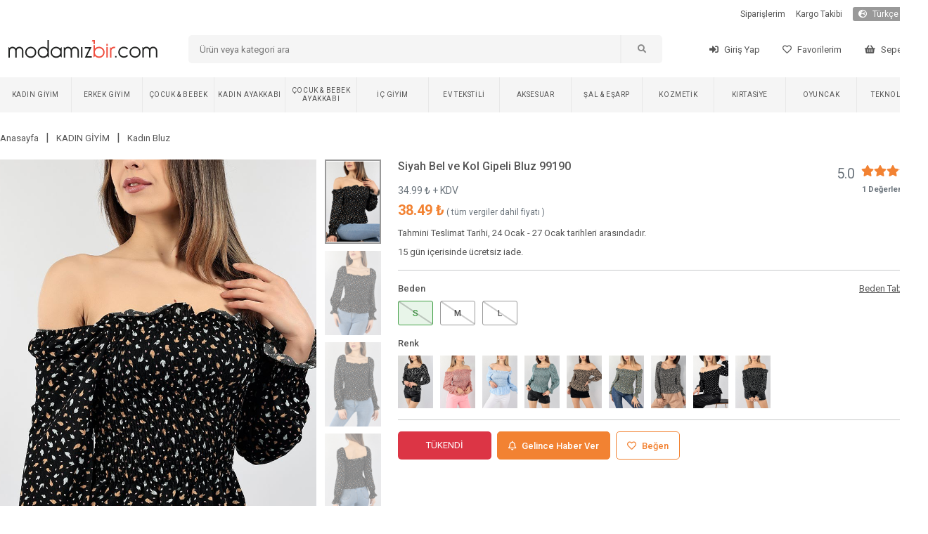

--- FILE ---
content_type: text/html; charset=utf-8
request_url: https://www.modamizbir.com/siyah-bel-ve-kol-gipeli-bluz-99190
body_size: 2720
content:
<!DOCTYPE html><html lang="tr" translate="no"><head><meta charSet="utf-8"/><meta name="viewport" content="width=device-width"/><meta name="next-head-count" content="2"/><link rel="shortcut icon" href="/favicon.ico"/><script async="" src="https://www.googletagmanager.com/gtag/js?id=G-JZYTZNQVD2" type="3e95782e6db85ec3e78633c3-text/javascript"></script><noscript><img height="1" width="1" style="display:none" src="https://www.facebook.com/tr?id=441954783796765&amp;ev=PageView&amp;noscript=1"/></noscript><script src="/js/external.js" type="3e95782e6db85ec3e78633c3-text/javascript"></script><script type="3e95782e6db85ec3e78633c3-text/javascript">
                (function() {
                  function detectMob() {
                    const toMatch = [
                      /Android/i,
                      /webOS/i,
                      /iPhone/i,
                      /iPad/i,
                      /iPod/i,
                      /BlackBerry/i,
                      /Windows Phone/i,
                    ];
                    return toMatch.some((toMatchItem) => {
                      return navigator.userAgent.match(toMatchItem);
                    });
                  }

                  function detectMobForWidth() {
                    return window.innerWidth <= 600;
                  }

                  var domainAfterPath = window.location.pathname + window.location.search + window.location.hash;
                  var link = "https://m.modamizbir.com" + domainAfterPath;

                  if (detectMobForWidth() || detectMob()) {
                    window.location.href = link;
                  }
                })();
              </script><link rel="preload" href="/_next/static/css/39d7766680910230.css" as="style"/><link rel="stylesheet" href="/_next/static/css/39d7766680910230.css" data-n-g=""/><noscript data-n-css=""></noscript><script defer="" nomodule="" src="/_next/static/chunks/polyfills-c67a75d1b6f99dc8.js" type="3e95782e6db85ec3e78633c3-text/javascript"></script><script src="/_next/static/chunks/webpack-7f359028f49f0e3d.js" defer="" type="3e95782e6db85ec3e78633c3-text/javascript"></script><script src="/_next/static/chunks/framework-617d2703bc9efd35.js" defer="" type="3e95782e6db85ec3e78633c3-text/javascript"></script><script src="/_next/static/chunks/main-1a81f562b5fa4912.js" defer="" type="3e95782e6db85ec3e78633c3-text/javascript"></script><script src="/_next/static/chunks/pages/_app-7757e463c88a0102.js" defer="" type="3e95782e6db85ec3e78633c3-text/javascript"></script><script src="/_next/static/chunks/5239-2c4cd0b4cc74a3bb.js" defer="" type="3e95782e6db85ec3e78633c3-text/javascript"></script><script src="/_next/static/chunks/pages/%5Bslug%5D-5e3f71e07052a1d7.js" defer="" type="3e95782e6db85ec3e78633c3-text/javascript"></script><script src="/_next/static/I-q20cdtsCMf8ZHlWJ3q0/_buildManifest.js" defer="" type="3e95782e6db85ec3e78633c3-text/javascript"></script><script src="/_next/static/I-q20cdtsCMf8ZHlWJ3q0/_ssgManifest.js" defer="" type="3e95782e6db85ec3e78633c3-text/javascript"></script></head><body><div id="__next"></div><script id="__NEXT_DATA__" type="application/json">{"props":{"pageProps":{"productDetail":{"status":1,"data":{"id":99190,"EskiFiyat":null,"kampanya_baslangic_tarihi":null,"kampanya_bitis_tarihi":null,"Slug":"siyah-bel-ve-kol-gipeli-bluz-99190","KategoriID":64,"model_id":2,"UrunAdi":"Siyah Bel ve Kol Gipeli Bluz 99190","Fiyat":"34.990000","SatisFiyati":null,"Aciklama":null,"StokAdeti":0,"KdvOrani":"10","grup":"1643963951","SeoTitle":"Siyah Bel ve Kol Gipeli Bluz 99190 | ModamızBir","SeoKeywords":"bayan giyim, en ucuz site, ucuz giyim sitesi, kadın giyim, Siyah Bluz, polyester Bluz, Likralı Bluz, Likralı Bluz, 2019 Bluz modelleri, Bluz fiyatları, ucuz Bluz modelleri, indirimli Bluz modelleri, Bluz çeşitleri, en ucuz Bluz, bayan Bluz","SeoDescription":"2021 yeni sezon Siyah polyester Bluz sadece  TL. Sezonun göz alıcı Likralı Bluz modelleri bir tık kadar yakınında. Kadınların tercihi Likralı Bluz ve daha fazlası kapıda ödeme seçeneği ile elinizde.","numune_beden":"S","urun_boyu":"50 cm","kumas_turu":"17","en":null,"boy":null,"derinlik":null,"aksesuar":"Yok","uyari":null,"topuk_yuksekligi":null,"ayakkabi_ici":null,"platform_yuksekligi":null,"puan":"5.0","top_puan":1,"iade_durum":1,"yetiskin_urunu":0,"para_birimi_sembol":"₺","sepette_indirim_oran":null,"kumas_turu_adi":"%95 POLYESTER %5 LİKRA","kampanya_durum":0,"options":[{"Deger":"S","urun_id":99190,"StokAdeti":"0","id":342792,"max_sepet":999},{"Deger":"M","urun_id":99190,"StokAdeti":"0","id":342793,"max_sepet":999},{"Deger":"L","urun_id":99190,"StokAdeti":"0","id":342794,"max_sepet":999}],"images":[{"UrunResim":"siyah-bel-ve-kol-gipeli-bluz-99190-1307393943.jpg","UrunResim2":null,"urun_id":99190},{"UrunResim":"siyah-bel-ve-kol-gipeli-bluz-99190-18633606.jpg","UrunResim2":null,"urun_id":99190},{"UrunResim":"siyah-bel-ve-kol-gipeli-bluz-99190-1901288863.jpg","UrunResim2":null,"urun_id":99190},{"UrunResim":"siyah-bel-ve-kol-gipeli-bluz-99190-605179340.jpg","UrunResim2":null,"urun_id":99190}],"option_for_status":null,"properties":[{"urun_id":99190,"ozellik_id":40,"TeknikAdi":"Mevsim","OzellikAdi":"Kışlık"},{"urun_id":99190,"ozellik_id":40,"TeknikAdi":"Mevsim","OzellikAdi":"Dört Mevsim"},{"urun_id":99190,"ozellik_id":38,"TeknikAdi":"Renk","OzellikAdi":"Siyah"},{"urun_id":99190,"ozellik_id":41,"TeknikAdi":"Boy","OzellikAdi":"Orta Boy"},{"urun_id":99190,"ozellik_id":44,"TeknikAdi":"Kalıp","OzellikAdi":"Normal Kalıp"},{"urun_id":99190,"ozellik_id":42,"TeknikAdi":"Kol","OzellikAdi":"Uzun Kol"}],"groups":[{"id":99183,"grup":"1643963951","UrunAdi":"Siyah Bel ve Kol Gipeli Bluz 99183","Slug":"siyah-bel-ve-kol-gipeli-bluz-99183","UrunResim":"siyah-bel-ve-kol-gipeli-bluz-99183-1851838516.jpg"},{"id":99184,"grup":"1643963951","UrunAdi":"Pudra Bel ve Kol Gipeli Bluz 99184","Slug":"pudra-bel-ve-kol-gipeli-bluz-99184","UrunResim":"pudra-bel-ve-kol-gipeli-bluz-99184-1821655522.jpg"},{"id":99185,"grup":"1643963951","UrunAdi":"Mavi Bel ve Kol Gipeli Bluz 99185","Slug":"mavi-bel-ve-kol-gipeli-bluz-99185","UrunResim":"mavi-bel-ve-kol-gipeli-bluz-99185-1552019699.jpg"},{"id":99186,"grup":"1643963951","UrunAdi":"Su Yeşili Bel ve Kol Gipeli Bluz 99186","Slug":"su-yesili-bel-ve-kol-gipeli-bluz-99186","UrunResim":"su-yesili-bel-ve-kol-gipeli-bluz-99186-75825413.jpg"},{"id":99187,"grup":"1643963951","UrunAdi":"Leopar Bel ve Kol Gipeli Bluz 99187","Slug":"leopar-bel-ve-kol-gipeli-bluz-99187","UrunResim":"leopar-bel-ve-kol-gipeli-bluz-99187-273870184.jpg"},{"id":99188,"grup":"1643963951","UrunAdi":"Renkli Bel ve Kol Gipeli Bluz 99188","Slug":"renkli-bel-ve-kol-gipeli-bluz-99188","UrunResim":"renkli-bel-ve-kol-gipeli-bluz-99188-1859591328.jpg"},{"id":99189,"grup":"1643963951","UrunAdi":"Siyah Bel ve Kol Gipeli Bluz 99189","Slug":"siyah-bel-ve-kol-gipeli-bluz-99189","UrunResim":"siyah-bel-ve-kol-gipeli-bluz-99189-180894123.jpg"},{"id":99190,"grup":"1643963951","UrunAdi":"Siyah Bel ve Kol Gipeli Bluz 99190","Slug":"siyah-bel-ve-kol-gipeli-bluz-99190","UrunResim":"siyah-bel-ve-kol-gipeli-bluz-99190-1307393943.jpg"},{"id":99191,"grup":"1643963951","UrunAdi":"Desenli Bel ve Kol Gipeli Bluz 99191","Slug":"desenli-bel-ve-kol-gipeli-bluz-99191","UrunResim":"desenli-bel-ve-kol-gipeli-bluz-99191-1081810714.jpg"},{"id":99192,"grup":"1643963951","UrunAdi":"Siyah Bel ve Kol Gipeli Bluz 99192","Slug":"siyah-bel-ve-kol-gipeli-bluz-99192","UrunResim":"siyah-bel-ve-kol-gipeli-bluz-99192-1434652534.jpg"}],"videos":[]},"breadcrumbs":[{"id":60,"Slug":"bayangiyim","KategoriAdi":"KADIN GİYİM"},{"id":64,"Slug":"kadin-bluz","KategoriAdi":"Kadın Bluz"}],"today":"2026-01-23 22:10:21"},"slug":"siyah-bel-ve-kol-gipeli-bluz-99190","uaString":"Mozilla/5.0 (Macintosh; Intel Mac OS X 10_15_7) AppleWebKit/537.36 (KHTML, like Gecko) Chrome/131.0.0.0 Safari/537.36; ClaudeBot/1.0; +claudebot@anthropic.com)"}},"page":"/[slug]","query":{"slug":"siyah-bel-ve-kol-gipeli-bluz-99190"},"buildId":"I-q20cdtsCMf8ZHlWJ3q0","isFallback":false,"gip":true,"locale":"tr","locales":["tr"],"defaultLocale":"tr","scriptLoader":[{"id":"facebook-pixel","strategy":"afterInteractive","dangerouslySetInnerHTML":{"__html":"\n              !function(f,b,e,v,n,t,s){\n                if(f.fbq)return;\n                n=f.fbq=function(){n.callMethod?\n                n.callMethod.apply(n,arguments):n.queue.push(arguments)};\n                if(!f._fbq)f._fbq=n;\n                n.push=n;\n                n.loaded=!0;\n                n.version='2.0';\n                n.queue=[];\n                t=b.createElement(e);\n                t.async=!0;\n                t.src=v;\n                s=b.getElementsByTagName(e)[0];\n                s.parentNode.insertBefore(t,s)\n              }(window, document,'script','https://connect.facebook.net/en_US/fbevents.js');\n              fbq('init', '441954783796765');\n              fbq('track', 'PageView');\n            "}}]}</script><script src="/cdn-cgi/scripts/7d0fa10a/cloudflare-static/rocket-loader.min.js" data-cf-settings="3e95782e6db85ec3e78633c3-|49" defer></script></body></html>

--- FILE ---
content_type: application/javascript; charset=UTF-8
request_url: https://www.modamizbir.com/_next/static/chunks/pages/kargo-takibi-2008bfc770f7d8ca.js
body_size: 4812
content:
(self.webpackChunk_N_E=self.webpackChunk_N_E||[]).push([[1671],{261:function(e,t,s){(window.__NEXT_P=window.__NEXT_P||[]).push(["/kargo-takibi",function(){return s(2924)}])},9415:function(e,t,s){"use strict";var i=s(5893);t.Z=function(e){let{onClick:t,loading:s,label:a}=e;return(0,i.jsx)("button",{className:"minput-button",onClick:()=>{!0!==s&&t()},children:!0===s?(0,i.jsx)("i",{className:"fas fa-circle-notch fa-spin"}):a})}},5028:function(e,t,s){"use strict";var i=s(5893),a=s(9008),r=s.n(a),n=s(1163);t.Z=function(e){let{title:t,description:s,keywords:a,imageURL:c}=e,o=(0,n.useRouter)();return(0,i.jsxs)(r(),{children:[(0,i.jsx)("title",{children:t}),(0,i.jsx)("meta",{charSet:"utf-8"}),(0,i.jsx)("meta",{name:"viewport",content:"width=device-width, initial-scale=1"}),(0,i.jsx)("meta",{name:"description",content:s}),(0,i.jsx)("meta",{name:"twitter:card",content:s}),(0,i.jsx)("meta",{name:"twitter:site",content:"@modamizbir"}),(0,i.jsx)("meta",{name:"twitter:creator",content:"@modamizbir"}),(0,i.jsx)("meta",{property:"og:url",content:"https://www.modamizbir.com"+o.asPath}),(0,i.jsx)("meta",{property:"og:image",content:c}),(0,i.jsx)("meta",{property:"og:site_name",content:"Modamızbir"}),(0,i.jsx)("meta",{property:"og:title",content:t}),(0,i.jsx)("meta",{property:"og:description",content:s}),(0,i.jsx)("link",{rel:"dns-prefetch",href:"//cdn.modamizbir.com"}),(0,i.jsx)("link",{rel:"dns-prefetch",href:"//fonts.googleapis.com"}),(0,i.jsx)("link",{rel:"dns-prefetch",href:"//cdnjs.cloudflare.com"}),(0,i.jsx)("link",{rel:"alternate",media:"only screen and (max-width: 640px)",href:"https://m.modamizbir.com"+o.asPath})]})}},750:function(e,t,s){var i=s(3454);s(1479);var a=s(7294),r=a&&"object"==typeof a&&"default"in a?a:{default:a};function n(e,t){for(var s=0;s<t.length;s++){var i=t[s];i.enumerable=i.enumerable||!1,i.configurable=!0,"value"in i&&(i.writable=!0),Object.defineProperty(e,i.key,i)}}var c=void 0!==i&&i.env&&!0,o=function(e){return"[object String]"===Object.prototype.toString.call(e)},l=function(){function e(e){var t=void 0===e?{}:e,s=t.name,i=void 0===s?"stylesheet":s,a=t.optimizeForSpeed,r=void 0===a?c:a;f(o(i),"`name` must be a string"),this._name=i,this._deletedRulePlaceholder="#"+i+"-deleted-rule____{}",f("boolean"==typeof r,"`optimizeForSpeed` must be a boolean"),this._optimizeForSpeed=r,this._serverSheet=void 0,this._tags=[],this._injected=!1,this._rulesCount=0;var n=document.querySelector('meta[property="csp-nonce"]');this._nonce=n?n.getAttribute("content"):null}var t,s=e.prototype;return s.setOptimizeForSpeed=function(e){f("boolean"==typeof e,"`setOptimizeForSpeed` accepts a boolean"),f(0===this._rulesCount,"optimizeForSpeed cannot be when rules have already been inserted"),this.flush(),this._optimizeForSpeed=e,this.inject()},s.isOptimizeForSpeed=function(){return this._optimizeForSpeed},s.inject=function(){var e=this;if(f(!this._injected,"sheet already injected"),this._injected=!0,this._optimizeForSpeed){this._tags[0]=this.makeStyleTag(this._name),this._optimizeForSpeed="insertRule"in this.getSheet(),this._optimizeForSpeed||(c||console.warn("StyleSheet: optimizeForSpeed mode not supported falling back to standard mode."),this.flush(),this._injected=!0);return}this._serverSheet={cssRules:[],insertRule:function(t,s){return"number"==typeof s?e._serverSheet.cssRules[s]={cssText:t}:e._serverSheet.cssRules.push({cssText:t}),s},deleteRule:function(t){e._serverSheet.cssRules[t]=null}}},s.getSheetForTag=function(e){if(e.sheet)return e.sheet;for(var t=0;t<document.styleSheets.length;t++)if(document.styleSheets[t].ownerNode===e)return document.styleSheets[t]},s.getSheet=function(){return this.getSheetForTag(this._tags[this._tags.length-1])},s.insertRule=function(e,t){if(f(o(e),"`insertRule` accepts only strings"),this._optimizeForSpeed){var s=this.getSheet();"number"!=typeof t&&(t=s.cssRules.length);try{s.insertRule(e,t)}catch(t){return c||console.warn("StyleSheet: illegal rule: \n\n"+e+"\n\nSee https://stackoverflow.com/q/20007992 for more info"),-1}}else{var i=this._tags[t];this._tags.push(this.makeStyleTag(this._name,e,i))}return this._rulesCount++},s.replaceRule=function(e,t){if(this._optimizeForSpeed){var s=this.getSheet();if(t.trim()||(t=this._deletedRulePlaceholder),!s.cssRules[e])return e;s.deleteRule(e);try{s.insertRule(t,e)}catch(i){c||console.warn("StyleSheet: illegal rule: \n\n"+t+"\n\nSee https://stackoverflow.com/q/20007992 for more info"),s.insertRule(this._deletedRulePlaceholder,e)}}else{var i=this._tags[e];f(i,"old rule at index `"+e+"` not found"),i.textContent=t}return e},s.deleteRule=function(e){if(this._optimizeForSpeed)this.replaceRule(e,"");else{var t=this._tags[e];f(t,"rule at index `"+e+"` not found"),t.parentNode.removeChild(t),this._tags[e]=null}},s.flush=function(){this._injected=!1,this._rulesCount=0,this._tags.forEach(function(e){return e&&e.parentNode.removeChild(e)}),this._tags=[]},s.cssRules=function(){var e=this;return this._tags.reduce(function(t,s){return s?t=t.concat(Array.prototype.map.call(e.getSheetForTag(s).cssRules,function(t){return t.cssText===e._deletedRulePlaceholder?null:t})):t.push(null),t},[])},s.makeStyleTag=function(e,t,s){t&&f(o(t),"makeStyleTag accepts only strings as second parameter");var i=document.createElement("style");this._nonce&&i.setAttribute("nonce",this._nonce),i.type="text/css",i.setAttribute("data-"+e,""),t&&i.appendChild(document.createTextNode(t));var a=document.head||document.getElementsByTagName("head")[0];return s?a.insertBefore(i,s):a.appendChild(i),i},n(e.prototype,[{key:"length",get:function(){return this._rulesCount}}]),t&&n(e,t),e}();function f(e,t){if(!e)throw Error("StyleSheet: "+t+".")}var d=function(e){for(var t=5381,s=e.length;s;)t=33*t^e.charCodeAt(--s);return t>>>0},u={};function h(e,t){if(!t)return"jsx-"+e;var s=String(t),i=e+s;return u[i]||(u[i]="jsx-"+d(e+"-"+s)),u[i]}function m(e,t){var s=e+t;return u[s]||(u[s]=t.replace(/__jsx-style-dynamic-selector/g,e)),u[s]}var x=function(){function e(e){var t=void 0===e?{}:e,s=t.styleSheet,i=void 0===s?null:s,a=t.optimizeForSpeed,r=void 0!==a&&a;this._sheet=i||new l({name:"styled-jsx",optimizeForSpeed:r}),this._sheet.inject(),i&&"boolean"==typeof r&&(this._sheet.setOptimizeForSpeed(r),this._optimizeForSpeed=this._sheet.isOptimizeForSpeed()),this._fromServer=void 0,this._indices={},this._instancesCounts={}}var t=e.prototype;return t.add=function(e){var t=this;void 0===this._optimizeForSpeed&&(this._optimizeForSpeed=Array.isArray(e.children),this._sheet.setOptimizeForSpeed(this._optimizeForSpeed),this._optimizeForSpeed=this._sheet.isOptimizeForSpeed()),this._fromServer||(this._fromServer=this.selectFromServer(),this._instancesCounts=Object.keys(this._fromServer).reduce(function(e,t){return e[t]=0,e},{}));var s=this.getIdAndRules(e),i=s.styleId,a=s.rules;if(i in this._instancesCounts){this._instancesCounts[i]+=1;return}var r=a.map(function(e){return t._sheet.insertRule(e)}).filter(function(e){return -1!==e});this._indices[i]=r,this._instancesCounts[i]=1},t.remove=function(e){var t=this,s=this.getIdAndRules(e).styleId;if(function(e,t){if(!e)throw Error("StyleSheetRegistry: "+t+".")}(s in this._instancesCounts,"styleId: `"+s+"` not found"),this._instancesCounts[s]-=1,this._instancesCounts[s]<1){var i=this._fromServer&&this._fromServer[s];i?(i.parentNode.removeChild(i),delete this._fromServer[s]):(this._indices[s].forEach(function(e){return t._sheet.deleteRule(e)}),delete this._indices[s]),delete this._instancesCounts[s]}},t.update=function(e,t){this.add(t),this.remove(e)},t.flush=function(){this._sheet.flush(),this._sheet.inject(),this._fromServer=void 0,this._indices={},this._instancesCounts={}},t.cssRules=function(){var e=this,t=this._fromServer?Object.keys(this._fromServer).map(function(t){return[t,e._fromServer[t]]}):[],s=this._sheet.cssRules();return t.concat(Object.keys(this._indices).map(function(t){return[t,e._indices[t].map(function(e){return s[e].cssText}).join(e._optimizeForSpeed?"":"\n")]}).filter(function(e){return!!e[1]}))},t.styles=function(e){var t,s;return t=this.cssRules(),void 0===(s=e)&&(s={}),t.map(function(e){var t=e[0],i=e[1];return r.default.createElement("style",{id:"__"+t,key:"__"+t,nonce:s.nonce?s.nonce:void 0,dangerouslySetInnerHTML:{__html:i}})})},t.getIdAndRules=function(e){var t=e.children,s=e.dynamic,i=e.id;if(s){var a=h(i,s);return{styleId:a,rules:Array.isArray(t)?t.map(function(e){return m(a,e)}):[m(a,t)]}}return{styleId:h(i),rules:Array.isArray(t)?t:[t]}},t.selectFromServer=function(){return Array.prototype.slice.call(document.querySelectorAll('[id^="__jsx-"]')).reduce(function(e,t){return e[t.id.slice(2)]=t,e},{})},e}(),b=a.createContext(null);b.displayName="StyleSheetContext";var p=r.default.useInsertionEffect||r.default.useLayoutEffect,j=new x;function v(e){var t=j||a.useContext(b);return t&&p(function(){return t.add(e),function(){t.remove(e)}},[e.id,String(e.dynamic)]),null}v.dynamic=function(e){return e.map(function(e){return h(e[0],e[1])}).join(" ")},t.style=v},2332:function(e,t,s){"use strict";e.exports=s(750).style},2924:function(e,t,s){"use strict";s.r(t);var i=s(5893),a=s(2332),r=s.n(a),n=s(7294),c=s(5028),o=s(1664),l=s.n(o),f=s(1163),d=s(1622),u=s(9415),h=s(2381),m=s(6628),x=s(242);t.default=function(){let e=(0,m.I0)(),t=(0,f.useRouter)(),{telefon:s,siparis_id:a}=t.query,o=(0,m.v9)(e=>e.i18n),[b,p]=(0,n.useState)(""),[j,v]=(0,n.useState)(""),[g,_]=(0,n.useState)(!1),[y,S]=(0,n.useState)(null),[N,w]=(0,n.useState)(null),z=(e,t)=>{_(!0),d.Z.get("order-cargo-information",{params:{order_id:t,phone:e}}).then(e=>{1===e.data.status?(S(e.data.data),w(null)):3===e.data.status?(w(e.data.TrackUrl),S(null)):(S(null),w(null)),_(!1)}).catch(e=>{_(!1)})};return(0,n.useEffect)(()=>{void 0!==s&&void 0!==a&&z(s,a),void 0!==s&&p(s),void 0!==a&&v(a)},[t]),(0,i.jsxs)(i.Fragment,{children:[(0,i.jsx)(c.Z,{title:o.KARGO_TAKIBI[t.locale]+" | Modamizbir.Com",description:"",keywords:""}),(0,i.jsx)("div",{className:"jsx-61f743c0b1a7ff94 fluid-container mt-4",children:(0,i.jsxs)("div",{className:"jsx-61f743c0b1a7ff94 container",children:[(0,i.jsx)("div",{className:"jsx-61f743c0b1a7ff94 row",children:(0,i.jsx)("div",{className:"jsx-61f743c0b1a7ff94 category-title",children:(0,i.jsx)("h1",{className:"jsx-61f743c0b1a7ff94",children:o.KARGO_TAKIBI[t.locale]})})}),(0,i.jsx)("div",{className:"jsx-61f743c0b1a7ff94 row",children:(0,i.jsxs)("div",{className:"jsx-61f743c0b1a7ff94 category-breadcrumb",children:[(0,i.jsx)("div",{className:"jsx-61f743c0b1a7ff94 category-breadcrumb-child",children:(0,i.jsx)(l(),{href:"/",legacyBehavior:!0,children:(0,i.jsx)("a",{href:"/",className:"jsx-61f743c0b1a7ff94",children:o.ANASAYFA[t.locale]})})}),(0,i.jsx)("div",{className:"jsx-61f743c0b1a7ff94 category-breadcrumb-child",children:"|"}),(0,i.jsx)("div",{className:"jsx-61f743c0b1a7ff94 category-breadcrumb-child",children:(0,i.jsx)(l(),{href:"/kargo-takibi",legacyBehavior:!0,children:(0,i.jsx)("a",{href:"/kargo-takibi",className:"jsx-61f743c0b1a7ff94",children:o.KARGO_TAKIBI[t.locale]})})})]})}),(0,i.jsx)("div",{className:"jsx-61f743c0b1a7ff94 row flex-wrap",children:(0,i.jsx)("div",{className:"jsx-61f743c0b1a7ff94 col-12 px-0",children:(0,i.jsxs)("div",{className:"jsx-61f743c0b1a7ff94 "+((null===N?"row":null)||""),children:[(0,i.jsxs)("div",{className:"jsx-61f743c0b1a7ff94 "+((null===N?"col-12 col-sm-4 mb-4":"col-12")||""),children:[(0,i.jsxs)("div",{className:"jsx-61f743c0b1a7ff94 mb-2",children:[(0,i.jsx)("label",{className:"jsx-61f743c0b1a7ff94 minput-label",children:o.TELEFON_NUMARASI[t.locale]}),(0,i.jsx)("input",{type:"text",value:b,onChange:e=>p(e.target.value),className:"jsx-61f743c0b1a7ff94 minput-text"})]}),(0,i.jsxs)("div",{className:"jsx-61f743c0b1a7ff94 mb-3",children:[(0,i.jsx)("label",{className:"jsx-61f743c0b1a7ff94 minput-label",children:o.SIPARIS_NUMARASI[t.locale]}),(0,i.jsx)("input",{type:"text",value:j,onChange:e=>v(e.target.value),className:"jsx-61f743c0b1a7ff94 minput-text"})]}),(0,i.jsx)("div",{className:"jsx-61f743c0b1a7ff94",children:(0,i.jsx)(u.Z,{loading:g,onClick:()=>{if(0===b.length||0===j.length){e((0,x.dM)({type:"warning",message:o.MESAJ19[t.locale],second:5}));return}z(b,j)},label:o.ARA[t.locale]})})]}),(0,i.jsx)("div",{className:"jsx-61f743c0b1a7ff94 "+((null===N?"col-12 col-sm-8 mt-3":"col-12 mt-3")||""),children:null===y&&null===N?(0,i.jsx)("div",{className:"jsx-61f743c0b1a7ff94 cargo-detail-container ",children:(0,i.jsx)("div",{className:"jsx-61f743c0b1a7ff94 cargo-detail-error",children:o.MESAJ6[t.locale]})}):null!==y&&null===N?(0,i.jsx)("div",{className:"jsx-61f743c0b1a7ff94 cargo-detail-container",children:(0,i.jsx)("div",{className:"jsx-61f743c0b1a7ff94 row",children:(0,i.jsx)("div",{className:"jsx-61f743c0b1a7ff94 col-12 side-content",children:(0,i.jsx)("div",{className:"jsx-61f743c0b1a7ff94 bs-vertical-wizard",children:(0,i.jsxs)("ul",{className:"jsx-61f743c0b1a7ff94",children:[(0,i.jsxs)("li",{className:"jsx-61f743c0b1a7ff94 complete",children:["MODAMIZBİR ",(0,i.jsx)("i",{className:"jsx-61f743c0b1a7ff94 ico fa fa-check ico-green"}),(0,i.jsxs)("span",{className:"jsx-61f743c0b1a7ff94 desc",children:["Hazırlanıyor -"," ",(0,h.Z)(new Date(y.created_at))]})]}),null!==y.cargoTrackingNumber&&(0,i.jsxs)("li",{className:"jsx-61f743c0b1a7ff94 "+((0===y.cargoMovements.length?"":"complete")||""),children:["MODAMIZBİR ",0!==y.cargoMovements.length&&(0,i.jsx)("i",{className:"jsx-61f743c0b1a7ff94 ico fa fa-check ico-green"}),(0,i.jsxs)("span",{className:"jsx-61f743c0b1a7ff94 desc",children:["Kargoya Verildi -"," "]})]}),"6"===y.cargoInformation.cargoStatus?(0,i.jsxs)(i.Fragment,{children:[y.cargoMovements.map((e,t)=>(0,i.jsxs)("li",{className:"jsx-61f743c0b1a7ff94 complete",children:[e.BIRIM+" ",(0,i.jsx)("i",{className:"jsx-61f743c0b1a7ff94 ico fa fa-check ico-green"}),(0,i.jsx)("span",{className:"jsx-61f743c0b1a7ff94 desc",children:e.ISLEM+" - "+(0,h.Z)(new Date(e.ISLEM_TARIHI))})]},t)),(0,i.jsxs)("li",{className:"jsx-61f743c0b1a7ff94 complete",children:["TESLİM EDİLDİ"," ",(0,i.jsx)("i",{className:"jsx-61f743c0b1a7ff94 ico fa fa-check ico-green"}),(0,i.jsx)("span",{className:"jsx-61f743c0b1a7ff94 desc",children:y.cargoInformation.cargoDeliveryDate+" "+y.cargoInformation.cargoDeliveryHours})]})]}):(0,i.jsx)(i.Fragment,{children:y.cargoMovements.map((e,t)=>(0,i.jsxs)("li",{className:"jsx-61f743c0b1a7ff94 "+((t+1===y.cargoMovements.length?"":"complete")||""),children:[e.BIRIM+" ",t+1!==y.cargoMovements.length&&(0,i.jsx)("i",{className:"jsx-61f743c0b1a7ff94 ico fa fa-check ico-green"}),(0,i.jsx)("span",{className:"jsx-61f743c0b1a7ff94 desc",children:e.ISLEM+" - "+(0,h.Z)(new Date(e.ISLEM_TARIHI))})]},t))})]})})})})}):(0,i.jsx)("div",{className:"jsx-61f743c0b1a7ff94 cargo-detail-container p-0",children:(0,i.jsx)("div",{className:"jsx-61f743c0b1a7ff94 row",children:(0,i.jsx)("div",{className:"jsx-61f743c0b1a7ff94 col-12 side-content",children:(0,i.jsx)("div",{className:"jsx-61f743c0b1a7ff94 bs-vertical-wizard",children:(0,i.jsx)("iframe",{src:N,style:{height:"230vh"},className:"jsx-61f743c0b1a7ff94 col-12 pe-none"})})})})})})]})})})]})}),(0,i.jsx)(r(),{id:"61f743c0b1a7ff94",children:'.bs-vertical-wizard.jsx-61f743c0b1a7ff94{padding-bottom:0px}.bs-vertical-wizard.jsx-61f743c0b1a7ff94 ul.jsx-61f743c0b1a7ff94{margin:0;padding:0;list-style:none}.bs-vertical-wizard.jsx-61f743c0b1a7ff94 ul.jsx-61f743c0b1a7ff94>li.jsx-61f743c0b1a7ff94{position:relative;display:block;padding:10px 10px 10px 50px;color:#333c4e;font-size:14px;font-weight:400;letter-spacing:.8px}.bs-vertical-wizard.jsx-61f743c0b1a7ff94 ul.jsx-61f743c0b1a7ff94>li.jsx-61f743c0b1a7ff94:before{content:"";position:absolute;width:1px;height:-webkit-calc(100% - 25px);height:-moz-calc(100% - 25px);height:calc(100% - 25px);background-color:#bdc2ce;left:20px;bottom:-9px;z-index:3}.bs-vertical-wizard.jsx-61f743c0b1a7ff94 ul.jsx-61f743c0b1a7ff94>li.jsx-61f743c0b1a7ff94>.ico.jsx-61f743c0b1a7ff94{pointer-events:none;font-size:14px;position:absolute;left:14px;top:15px;z-index:2}.bs-vertical-wizard.jsx-61f743c0b1a7ff94 ul.jsx-61f743c0b1a7ff94>li.jsx-61f743c0b1a7ff94:after{content:"";position:absolute;border:2px solid#bdc2ce;-webkit-border-radius:50%;-moz-border-radius:50%;border-radius:50%;top:14px;left:13px;width:16px;height:16px;z-index:3}.bs-vertical-wizard.jsx-61f743c0b1a7ff94 ul.jsx-61f743c0b1a7ff94>li.jsx-61f743c0b1a7ff94>.desc.jsx-61f743c0b1a7ff94{display:block;color:#acb1bd;font-size:10px;font-weight:400;line-height:1.8;letter-spacing:.8px}.bs-vertical-wizard.jsx-61f743c0b1a7ff94 ul.jsx-61f743c0b1a7ff94>li.complete.jsx-61f743c0b1a7ff94:before{background-color:#5cb85c;opacity:1;height:-webkit-calc(100% - 25px);height:-moz-calc(100% - 25px);height:calc(100% - 25px);left:20px\n          bottom: -9px}.bs-vertical-wizard.jsx-61f743c0b1a7ff94 ul.jsx-61f743c0b1a7ff94>li.complete.jsx-61f743c0b1a7ff94:after{display:none}.bs-vertical-wizard.jsx-61f743c0b1a7ff94 ul.jsx-61f743c0b1a7ff94>li.locked.jsx-61f743c0b1a7ff94:after{display:none}.bs-vertical-wizard.jsx-61f743c0b1a7ff94 ul.jsx-61f743c0b1a7ff94>li.jsx-61f743c0b1a7ff94:last-child:before{display:none}.bs-vertical-wizard.jsx-61f743c0b1a7ff94 ul.jsx-61f743c0b1a7ff94>li.complete.jsx-61f743c0b1a7ff94>.ico.jsx-61f743c0b1a7ff94{left:13px}.bs-vertical-wizard.jsx-61f743c0b1a7ff94 ul.jsx-61f743c0b1a7ff94>li.jsx-61f743c0b1a7ff94>.ico.ico-green.jsx-61f743c0b1a7ff94{color:#5cb85c}.bs-vertical-wizard.jsx-61f743c0b1a7ff94 ul.jsx-61f743c0b1a7ff94>li.jsx-61f743c0b1a7ff94>.ico.ico-muted.jsx-61f743c0b1a7ff94{color:#bdc2ce}.bs-vertical-wizard.jsx-61f743c0b1a7ff94 ul.jsx-61f743c0b1a7ff94>li.current.jsx-61f743c0b1a7ff94{background-color:#fff;-webkit-border-radius:5px;-moz-border-radius:5px;border-radius:5px}.bs-vertical-wizard.jsx-61f743c0b1a7ff94 ul.jsx-61f743c0b1a7ff94>li.current.jsx-61f743c0b1a7ff94:before{background-color:#ffe357;opacity:1}.bs-vertical-wizard.jsx-61f743c0b1a7ff94 ul.jsx-61f743c0b1a7ff94>li.current.jsx-61f743c0b1a7ff94:after{border-color:#ffe357;background-color:#ffe357;opacity:1}'})]})}},2381:function(e,t,s){"use strict";function i(e){let t=arguments.length>1&&void 0!==arguments[1]?arguments[1]:0,s=arguments.length>2&&void 0!==arguments[2]?arguments[2]:"tr";if("tr"===s)var i=["Ocak","Şubat","Mart","Nisan","Mayıs","Haziran","Temmuz","Ağustos","Eyl\xfcl","Ekim","Kasım","Aralık"];else var i=["January","February","March","Engagement","May","June","July","August","September","October","November","December"];let a=e.getFullYear(),r=e.getMonth(),n=e.getDate();return 0===t?n+" "+i[r]+" "+a:1===t?n+" "+i[r]:void 0}s.d(t,{Z:function(){return i}})},1479:function(){},9008:function(e,t,s){e.exports=s(4605)}},function(e){e.O(0,[9774,2888,179],function(){return e(e.s=261)}),_N_E=e.O()}]);